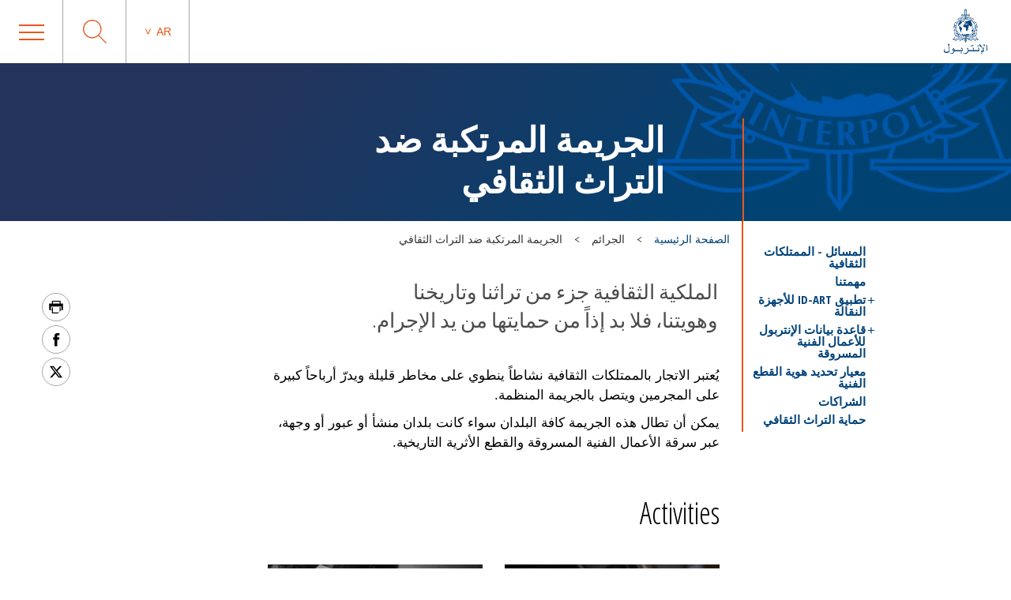

--- FILE ---
content_type: text/html; charset=UTF-8
request_url: https://www.interpol.int/ar/4/3
body_size: 7832
content:
<!DOCTYPE html>
<html>
    <head>
        <meta charset="utf-8">
        <meta name="viewport" content="width=device-width,initial-scale=1">
        <link rel="icon" href="/build/images/favicon/favicon.3f2bd244.ico" type="image/x-icon">

                        

    <title>الجريمة المرتكبة ضد التراث الثقافي</title>
    <meta property="og:title" content="الجريمة المرتكبة ضد التراث الثقافي" />
    <meta name="twitter:title" content="الجريمة المرتكبة ضد التراث الثقافي">

    <meta name="description" content="الملكية الثقافية جزء من تراثنا وتاريخنا وهويتنا، فلا بد إذاً من حمايتها من يد الإجرام." />
    <meta property="og:description" content="الملكية الثقافية جزء من تراثنا وتاريخنا وهويتنا، فلا بد إذاً من حمايتها من يد الإجرام." />
    <meta name="twitter:description" content="الملكية الثقافية جزء من تراثنا وتاريخنا وهويتنا، فلا بد إذاً من حمايتها من يد الإجرام.">

    <meta property="og:image" name="og:image" content="https://www.interpol.int/var/interpol/storage/images/0/9/9/0/10990-1-eng-GB/8bae183b8eab-17_WOA_03.JPG" />
    <meta name="twitter:image" content="https://www.interpol.int/var/interpol/storage/images/0/9/9/0/10990-1-eng-GB/8bae183b8eab-17_WOA_03.JPG">

    <meta property="og:url" content="https://www.interpol.int/ar/4/3" />

    <meta name="keywords" content="التراث الثقافي" />

    <meta name="robots" content="index, follow" />

    <link rel="canonical" href="https://www.interpol.int/ar/4/3" />

            <link rel="alternate" hreflang="en" href="/en/Crimes/Cultural-heritage-crime"/>
                <link rel="alternate" hreflang="fr" href="/fr/Infractions/Atteintes-au-patrimoine-culturel"/>
                <link rel="alternate" hreflang="es" href="/es/Delitos/Delitos-contra-el-patrimonio-cultural"/>
                <link rel="alternate" hreflang="ar" href="/ar/4/3"/>
                            <meta http-equiv="content-language" content="ar">
    
        
            <link rel="stylesheet" href="/build/main-int-css-ar.915bda40.css">
    </head>
<body dir="rtl">

<div class="content">

            <header class="header">
    <div class="header__container">

                <a href="/ar" class="header__logo nuxt-link-exact-active nuxt-link-active">
                            <img class="header__logo__img" src="/build/images/logo-ar.c57c161f.webp" alt="Interpol Logo" />
            
                            <img class="header__logo__img--sticky" src="/build/images/logo-text-only-ar.5097f8b8.webp" alt="Interpol Logo" />
                    </a>

        <div class="header__right">

                        <nav class="navigation js-MenuMobile">
    <button class="navigation__HiddenCloseButton"></button>
    <ul class="navigation__menu">

                                <li class="navigation__menu__item">

                                    <span class="navigation__link js-toggleSubMenuDesktop"
                          >
                        من نحن
                    </span>
                    <ul class="navigation__submenu">
                                                                                <li>
                                <ul class="navigation__submenuList js-toggleSubMenuMobile">
                                    <li class="navigation__title">
                                                                                    <a href="/ar/3/4"
                                                                                               title="ما هو الإنتربول؟"                                                                                           >ما هو الإنتربول؟</a>
                                                                            </li>
                                                                    </ul>
                            </li>
                                                                                <li>
                                <ul class="navigation__submenuList js-toggleSubMenuMobile">
                                    <li class="navigation__title">
                                                                                    <a href="/ar/3/9"
                                                                                               title="الأمانة العامة"                                                                                           >الأمانة العامة</a>
                                                                            </li>
                                                                    </ul>
                            </li>
                                                                                <li>
                                <ul class="navigation__submenuList js-toggleSubMenuMobile">
                                    <li class="navigation__title">
                                                                                    <a href="/ar/3/1"
                                                                                               title="الإدارة الرشيدة"                                                                                           >الإدارة الرشيدة</a>
                                                                            </li>
                                                                    </ul>
                            </li>
                                                                                <li>
                                <ul class="navigation__submenuList js-toggleSubMenuMobile">
                                    <li class="navigation__title">
                                                                                    <a href="/ar/3/10"
                                                                                               title="البلدان الأعضاء"                                                                                           >البلدان الأعضاء</a>
                                                                            </li>
                                                                    </ul>
                            </li>
                                                                                <li>
                                <ul class="navigation__submenuList js-toggleSubMenuMobile">
                                    <li class="navigation__title">
                                                                                    <a href="/ar/3/8"
                                                                                               title="الإطار الاستراتيجي"                                                                                           >الإطار الاستراتيجي</a>
                                                                            </li>
                                                                    </ul>
                            </li>
                                                                                <li>
                                <ul class="navigation__submenuList js-toggleSubMenuMobile">
                                    <li class="navigation__title">
                                                                                    <a href="/ar/3/3"
                                                                                               title="الإطار القانوني"                                                                                           >الإطار القانوني</a>
                                                                            </li>
                                                                    </ul>
                            </li>
                                                                                <li>
                                <ul class="navigation__submenuList js-toggleSubMenuMobile">
                                    <li class="navigation__title">
                                                                                    <a href="/ar/3/2"
                                                                                               title="التمويل"                                                                                           >التمويل</a>
                                                                            </li>
                                                                    </ul>
                            </li>
                                                                                <li>
                                <ul class="navigation__submenuList js-toggleSubMenuMobile">
                                    <li class="navigation__title">
                                                                                    <a href="/ar/3/12"
                                                                                               title="تاريخنا"                                                                                           >تاريخنا</a>
                                                                            </li>
                                                                    </ul>
                            </li>
                                                                                <li>
                                <ul class="navigation__submenuList js-toggleSubMenuMobile">
                                    <li class="navigation__title">
                                                                                    <a href="/ar/3/CCF"
                                                                                               title="لجنة الرقابة على المحفوظات (CCF)"                                                                                           >لجنة الرقابة على المحفوظات (CCF)</a>
                                                                            </li>
                                                                    </ul>
                            </li>
                                            </ul>
                            </li>
                                <li class="navigation__menu__item">

                                    <span class="navigation__link js-toggleSubMenuDesktop"
                          >
                        الجرائم
                    </span>
                    <ul class="navigation__submenu">
                                                                                <li>
                                <ul class="navigation__submenuList js-toggleSubMenuMobile">
                                    <li class="navigation__title">
                                                                                    <a href="/ar/4/2"
                                                                                               title="الفساد"                                                                                           >الفساد</a>
                                                                            </li>
                                                                    </ul>
                            </li>
                                                                                <li>
                                <ul class="navigation__submenuList js-toggleSubMenuMobile">
                                    <li class="navigation__title">
                                                                                    <a href="/ar/4/14"
                                                                                               title="العملات المزيفة والوثائق المأمونة المقلدة"                                                                                           >العملات المزيفة والوثائق المأمونة المقلدة</a>
                                                                            </li>
                                                                    </ul>
                            </li>
                                                                                <li>
                                <ul class="navigation__submenuList js-toggleSubMenuMobile">
                                    <li class="navigation__title">
                                                                                    <a href="/ar/4/16"
                                                                                               title="الجرائم المرتكبة ضد الأطفال"                                                                                           >الجرائم المرتكبة ضد الأطفال</a>
                                                                            </li>
                                                                    </ul>
                            </li>
                                                                                <li>
                                <ul class="navigation__submenuList js-toggleSubMenuMobile">
                                    <li class="navigation__title">
                                                                                    <a href="/ar/4/3"
                                                                                               title="الجريمة المرتكبة ضد التراث الثقافي"                                                                                           >الجريمة المرتكبة ضد التراث الثقافي</a>
                                                                            </li>
                                                                    </ul>
                            </li>
                                                                                <li>
                                <ul class="navigation__submenuList js-toggleSubMenuMobile">
                                    <li class="navigation__title">
                                                                                    <a href="/ar/4/6"
                                                                                               title="الجريمة السيبرية"                                                                                           >الجريمة السيبرية</a>
                                                                            </li>
                                                                    </ul>
                            </li>
                                                                                <li>
                                <ul class="navigation__submenuList js-toggleSubMenuMobile">
                                    <li class="navigation__title">
                                                                                    <a href="/ar/4/9"
                                                                                               title="الاتجار بالمخدرات"                                                                                           >الاتجار بالمخدرات</a>
                                                                            </li>
                                                                    </ul>
                            </li>
                                                                                <li>
                                <ul class="navigation__submenuList js-toggleSubMenuMobile">
                                    <li class="navigation__title">
                                                                                    <a href="/ar/4/4"
                                                                                               title="الجريمة البيئية"                                                                                           >الجريمة البيئية</a>
                                                                            </li>
                                                                    </ul>
                            </li>
                                                                                <li>
                                <ul class="navigation__submenuList js-toggleSubMenuMobile">
                                    <li class="navigation__title">
                                                                                    <a href="/ar/4/11"
                                                                                               title="الجريمة المالية"                                                                                           >الجريمة المالية</a>
                                                                            </li>
                                                                    </ul>
                            </li>
                                                                                <li>
                                <ul class="navigation__submenuList js-toggleSubMenuMobile">
                                    <li class="navigation__title">
                                                                                    <a href="/ar/4/12"
                                                                                               title="الاتجار بالأسلحة النارية"                                                                                           >الاتجار بالأسلحة النارية</a>
                                                                            </li>
                                                                    </ul>
                            </li>
                                                                                <li>
                                <ul class="navigation__submenuList js-toggleSubMenuMobile">
                                    <li class="navigation__title">
                                                                                    <a href="/ar/4/10"
                                                                                               title="تهريب المهاجرينالإتجار بالبشر"                                                                                           >تهريب المهاجرينالإتجار بالبشر</a>
                                                                            </li>
                                                                    </ul>
                            </li>
                                                                                <li>
                                <ul class="navigation__submenuList js-toggleSubMenuMobile">
                                    <li class="navigation__title">
                                                                                    <a href="/ar/4/13"
                                                                                               title="السلع غير المشروعة"                                                                                           >السلع غير المشروعة</a>
                                                                            </li>
                                                                    </ul>
                            </li>
                                                                                <li>
                                <ul class="navigation__submenuList js-toggleSubMenuMobile">
                                    <li class="navigation__title">
                                                                                    <a href="/ar/4/17"
                                                                                               title="الجريمة البحرية"                                                                                           >الجريمة البحرية</a>
                                                                            </li>
                                                                    </ul>
                            </li>
                                                                                <li>
                                <ul class="navigation__submenuList js-toggleSubMenuMobile">
                                    <li class="navigation__title">
                                                                                    <a href="/ar/4/8"
                                                                                               title="الجريمة المنظمة"                                                                                           >الجريمة المنظمة</a>
                                                                            </li>
                                                                    </ul>
                            </li>
                                                                                <li>
                                <ul class="navigation__submenuList js-toggleSubMenuMobile">
                                    <li class="navigation__title">
                                                                                    <a href="/ar/4/5"
                                                                                               title="الإرهاب"                                                                                           >الإرهاب</a>
                                                                            </li>
                                                                    </ul>
                            </li>
                                                                                <li>
                                <ul class="navigation__submenuList js-toggleSubMenuMobile">
                                    <li class="navigation__title">
                                                                                    <a href="/ar/4/1"
                                                                                               title="الجرائم المتصلة بالمركبات"                                                                                           >الجرائم المتصلة بالمركبات</a>
                                                                            </li>
                                                                    </ul>
                            </li>
                                                                                <li>
                                <ul class="navigation__submenuList js-toggleSubMenuMobile">
                                    <li class="navigation__title">
                                                                                    <a href="/ar/4/7"
                                                                                               title="جرائم الحرب"                                                                                           >جرائم الحرب</a>
                                                                            </li>
                                                                    </ul>
                            </li>
                                            </ul>
                            </li>
                                <li class="navigation__menu__item">

                                    <span class="navigation__link js-toggleSubMenuDesktop"
                          >
                        كيفية عملنا
                    </span>
                    <ul class="navigation__submenu">
                                                                                <li>
                                <ul class="navigation__submenuList js-toggleSubMenuMobile">
                                    <li class="navigation__title">
                                                                                    <a href="/ar/2/12"
                                                                                               title="إدارة الحدود"                                                                                           >إدارة الحدود</a>
                                                                            </li>
                                                                    </ul>
                            </li>
                                                                                <li>
                                <ul class="navigation__submenuList js-toggleSubMenuMobile">
                                    <li class="navigation__title">
                                                                                    <a href="/ar/2/6"
                                                                                               title="بناء القدرات"                                                                                           >بناء القدرات</a>
                                                                            </li>
                                                                    </ul>
                            </li>
                                                                                <li>
                                <ul class="navigation__submenuList js-toggleSubMenuMobile">
                                    <li class="navigation__title">
                                                                                    <a href="/ar/2/2"
                                                                                               title="مركز العمليات والتنسيق"                                                                                           >مركز العمليات والتنسيق</a>
                                                                            </li>
                                                                    </ul>
                            </li>
                                                                                <li>
                                <ul class="navigation__submenuList js-toggleSubMenuMobile">
                                    <li class="navigation__title">
                                                                                    <a href="/ar/2/7"
                                                                                               title="تحليل بيانات الاستخبار عن الجرائم"                                                                                           >تحليل بيانات الاستخبار عن الجرائم</a>
                                                                            </li>
                                                                    </ul>
                            </li>
                                                                                <li>
                                <ul class="navigation__submenuList js-toggleSubMenuMobile">
                                    <li class="navigation__title">
                                                                                    <a href="/ar/2/10"
                                                                                               title="قواعد البيانات"                                                                                           >قواعد البيانات</a>
                                                                            </li>
                                                                    </ul>
                            </li>
                                                                                <li>
                                <ul class="navigation__submenuList js-toggleSubMenuMobile">
                                    <li class="navigation__title">
                                                                                    <a href="/ar/2/5"
                                                                                               title="الأدلة الجنائية"                                                                                           >الأدلة الجنائية</a>
                                                                            </li>
                                                                    </ul>
                            </li>
                                                                                <li>
                                <ul class="navigation__submenuList js-toggleSubMenuMobile">
                                    <li class="navigation__title">
                                                                                    <a href="/ar/2/11"
                                                                                               title="دعم التحقيقات بشأن الفارّين"                                                                                           >دعم التحقيقات بشأن الفارّين</a>
                                                                            </li>
                                                                    </ul>
                            </li>
                                                                                <li>
                                <ul class="navigation__submenuList js-toggleSubMenuMobile">
                                    <li class="navigation__title">
                                                                                    <a href="/ar/2/I-Checkit"
                                                                                               title="I-Checkit"                                                                                           >I-Checkit</a>
                                                                            </li>
                                                                    </ul>
                            </li>
                                                                                <li>
                                <ul class="navigation__submenuList js-toggleSubMenuMobile">
                                    <li class="navigation__title">
                                                                                    <a href="/ar/2/I-Core"
                                                                                               title="I-Core: رؤيتنا من أجل التغيير"                                                                                           >I-Core: رؤيتنا من أجل التغيير</a>
                                                                            </li>
                                                                    </ul>
                            </li>
                                                                                <li>
                                <ul class="navigation__submenuList js-toggleSubMenuMobile">
                                    <li class="navigation__title">
                                                                                    <a href="/ar/2/4"
                                                                                               title="الابتكار"                                                                                           >الابتكار</a>
                                                                            </li>
                                                                    </ul>
                            </li>
                                                                                <li>
                                <ul class="navigation__submenuList js-toggleSubMenuMobile">
                                    <li class="navigation__title">
                                                                                    <a href="/ar/2/3"
                                                                                               title="أفرقة الإنتربول للتحرك"                                                                                           >أفرقة الإنتربول للتحرك</a>
                                                                            </li>
                                                                    </ul>
                            </li>
                                                                                <li>
                                <ul class="navigation__submenuList js-toggleSubMenuMobile">
                                    <li class="navigation__title">
                                                                                    <a href="/ar/2/9"
                                                                                               title="مشروع ستاديا"                                                                                           >مشروع ستاديا</a>
                                                                            </li>
                                                                    </ul>
                            </li>
                                                                                <li>
                                <ul class="navigation__submenuList js-toggleSubMenuMobile">
                                    <li class="navigation__title">
                                                                                    <a href="/ar/2/1"
                                                                                               title="النشرات"                                                                                           >النشرات</a>
                                                                            </li>
                                                                    </ul>
                            </li>
                                            </ul>
                            </li>
                                <li class="navigation__menu__item">

                                    <span class="navigation__link js-toggleSubMenuDesktop"
                          >
                        ما الذي بمقدوركم القيام به
                    </span>
                    <ul class="navigation__submenu">
                                                                                <li>
                                <ul class="navigation__submenuList js-toggleSubMenuMobile">
                                    <li class="navigation__title">
                                                                                    <a href="/ar/6/2"
                                                                                               title="توخَّ السلامة"                                                                                           >توخَّ السلامة</a>
                                                                            </li>
                                                                    </ul>
                            </li>
                                                                                <li>
                                <ul class="navigation__submenuList js-toggleSubMenuMobile">
                                    <li class="navigation__title">
                                                                                    <a href="/ar/6/4"
                                                                                               title="ساعدنا في العثور على"                                                                                           >ساعدنا في العثور على</a>
                                                                            </li>
                                                                    </ul>
                            </li>
                                                                                <li>
                                <ul class="navigation__submenuList js-toggleSubMenuMobile">
                                    <li class="navigation__title">
                                                                                    <a href="/ar/6/3"
                                                                                               title="إذا احتجت إلى المساعدة"                                                                                           >إذا احتجت إلى المساعدة</a>
                                                                            </li>
                                                                    </ul>
                            </li>
                                                                                <li>
                                <ul class="navigation__submenuList js-toggleSubMenuMobile">
                                    <li class="navigation__title">
                                                                                    <a href="/ar/6/1"
                                                                                               title="تعيين الموظفين"                                                                                           >تعيين الموظفين</a>
                                                                            </li>
                                                                    </ul>
                            </li>
                                            </ul>
                            </li>
                                <li class="navigation__menu__item">

                                    <a href="/ar/1"
                       class="navigation__link navigation__menu__item--DirectURL"
                                               title="الأخبار"                       >
                        الأخبار
                    </a>
                            </li>
                                <li class="navigation__menu__item">

                                    <a href="/ar/2/1/3/2"
                       class="navigation__link navigation__menu__item--DirectURL"
                                               title="الأشخاص المطلوبون"                       >
                        الأشخاص المطلوبون
                    </a>
                            </li>
                                <li class="navigation__menu__item">

                                    <a href="/ar/6/Identify-Me"
                       class="navigation__link navigation__menu__item--DirectURL"
                                               title="Identify Me"                        style="color:#FF3300;">
                        Identify Me
                    </a>
                            </li>
            </ul>
</nav>

            <div class="header__actions">

                                                    <div class="langage">
            <span class="langage__current js-toggleLanguageMenu"><a href="#">ar</a></span>
        <ul class="langage__choices">
                            <li class="langage__choice js-toggleLanguageSelect">
                    <a href="/en/Crimes/Cultural-heritage-crime" title="الإنكليزية">en</a>
                </li>
                            <li class="langage__choice js-toggleLanguageSelect">
                    <a href="/fr/Infractions/Atteintes-au-patrimoine-culturel" title="الفرنسية">fr</a>
                </li>
                            <li class="langage__choice js-toggleLanguageSelect">
                    <a href="/es/Delitos/Delitos-contra-el-patrimonio-cultural" title="الإسبانية">es</a>
                </li>
                            <li class="langage__choice js-toggleLanguageSelect">
                    <a href="/ar/4/3" title="العربية">ar</a>
                </li>
                    </ul>
    </div>
                
                <div class="search__toggle js-toggleSearch">
    <svg class="search__logo" xmlns="http://www.w3.org/2000/svg" viewBox="0 0 30 30">
        <title>icon-loupe</title>
        <path d="M22.25,11.75A10.45,10.45,0,1,0,11.8,22.2,10.45,10.45,0,0,0,22.25,11.75ZM30,29.1l-.9.9-9.5-9.5a11.74,11.74,0,1,1,.9-.9Z"/>
    </svg>
    <svg class="search__closesearch" xmlns="http://www.w3.org/2000/svg" xmlns:xlink="http://www.w3.org/1999/xlink" width="23px" height="23px" viewBox="0 0 23 23">
        <path fillRule="evenodd" d="M 22.81 22.11C 22.81 22.11 22.11 22.81 22.11 22.81 22.11 22.81 11.5 12.21 11.5 12.21 11.5 12.21 0.89 22.81 0.89 22.81 0.89 22.81 0.19 22.11 0.19 22.11 0.19 22.11 10.79 11.5 10.79 11.5 10.79 11.5 0.19 0.89 0.19 0.89 0.19 0.89 0.89 0.19 0.89 0.19 0.89 0.19 11.5 10.79 11.5 10.79 11.5 10.79 22.11 0.19 22.11 0.19 22.11 0.19 22.81 0.89 22.81 0.89 22.81 0.89 12.21 11.5 12.21 11.5 12.21 11.5 22.81 22.11 22.81 22.11Z" fill="rgb(241,243,244)"/>
    </svg>
</div>

<div class="search">
    <h2>عمّا تبحثون؟</h2>
    <form class="search__actions" action="/ar/Search-Page">
        <input name="search" class="search__input" placeholder="البحث" type="text" />
        <button class="search__trigger">
            <svg class="search__logo" xmlns="http://www.w3.org/2000/svg" viewBox="0 0 30 30">
                <title>icon-loupe</title>
                <path d="M22.25,11.75A10.45,10.45,0,1,0,11.8,22.2,10.45,10.45,0,0,0,22.25,11.75ZM30,29.1l-.9.9-9.5-9.5a11.74,11.74,0,1,1,.9-.9Z"/>
            </svg>
        </button>
    </form>
</div>

                <div class="menu__toggle js-toggleMenuMobile">
                    <div class="menu__toggle__btn">
                        <span></span>
                    </div>
                </div>

            </div>

        </div>
    </div>
</header>

    
            <div class="dispatch dispatch-container">
                                            

<div class="bannerPage">
    <div class="container bannerPage__container">
        <div class="bannerPage__content">
            <h1 class="bannerPage__title">الجريمة المرتكبة ضد التراث الثقافي</h1>
            <slot></slot>
        </div>
    </div>
</div>



        
        
                                                    <div class="container breadcrumb">
        <div class="breadcrumb__wrapper">
                        <script type="application/ld+json">
                {
                    "@context": "http://schema.org",
                    "@type": "BreadcrumbList",
                    "itemListElement": [
                                                    {
                                "@type": "ListItem",
                                "position": 1,
                                "item": {
                                    "@id": "_:b1",
                                    "name": "الجرائم"
                                }
                            },                                                    {
                                "@type": "ListItem",
                                "position": 2,
                                "item": {
                                    "@id": "https://www.interpol.int/ar/4/3",
                                    "name": "الجريمة المرتكبة ضد التراث الثقافي"
                                }
                            }                                            ]
                }
            </script>
            <span>
                <a href="/ar">الصفحة الرئيسية</a>
            </span>
                            <div class="breadcrumb__arrow">
                    <img src="/build/images/arrow-down.7a47c218.svg" alt=">" />
                </div>
                <span>
                                            الجرائم
                                    </span>
                            <div class="breadcrumb__arrow">
                    <img src="/build/images/arrow-down.7a47c218.svg" alt=">" />
                </div>
                <span class="active">
                                            الجريمة المرتكبة ضد التراث الثقافي
                                    </span>
                    </div>
    </div>

                    
        
                                                <div class="sharesShortcuts">
    <div class="sharesShortcuts__wrapper">
        <div class="sharesShortcuts__content">
            <a href="javascript:window.print();" class="sharesShortcuts__urlSocial print">
                <img src="[data-uri]" alt="إطبع هذه الصفحة" class="sharesShortcuts__iconSocial">
            </a>
                                <a class="sharesShortcuts__urlSocial" href="https://www.facebook.com/sharer.php?u=https://www.interpol.int/ar/4/3" title="شارك هذه الصفحة" target="_blank">
        <img class="sharesShortcuts__iconSocial" src="/build/images/socials/icon-Facebook.a15116b8.svg" alt="Facebook INTERPOL"/>
</a>

                             <a class="sharesShortcuts__urlSocial" href="https://x.com/intent/post?url=https://www.interpol.int/ar/4/3&amp;text=INTERPOL - X INTERPOL%0D" title="شارك هذه الصفحة" target="_blank">
        <img class="sharesShortcuts__iconSocial" src="/build/images/socials/icon-X.0c511b16.svg" alt="X INTERPOL"/>
</a>

                        <a href="javascript:window.scrollTo(0,0);" class="sharesShortcuts__urlSocial scrollTop">
                <img src="/build/images/arrow-up-stroke.76924688.svg" alt="الرجوع إلى أعلى الصفحة" class="sharesShortcuts__iconSocial">
            </a>
        </div>
    </div>
</div>
                    
        
                                    <div class="pageDescription--withMenu">
        <div class="pageDescription--withMenu__menu">
    <div class="pageDescription--withMenu__menu__mobile">
        <select class="generalForm__selectArea">
            <option selected="selected" style="display: none;">اختر صفحة</option>
                                                <option value="https://www.interpol.int/ar/4/3/1" class="lvl1">المسائل - الممتلكات الثقافية</option>
                                                                                                                    <option value="https://www.interpol.int/ar/4/3/2" class="lvl1">مهمتنا</option>
                                                                                                                    <option value="https://www.interpol.int/ar/4/3/ID-ART" class="lvl1">تطبيق ID-ART للأجهزة النقالة</option>
                                                                            <option value="https://www.interpol.int/ar/4/3/ID-ART/ID-Art4" class="lvl2">-- ID-Art: قصص نجاح</option>
                                            <option value="https://www.interpol.int/ar/4/3/ID-ART/ID-Art2" class="lvl2">-- سياسة الخصوصية المتعلقة - بتطبيق ID-Art</option>
                                            <option value="https://www.interpol.int/ar/4/3/ID-ART/ID-Art3" class="lvl2">-- سياسة الخصوصية المتعلقة بملفات تعريف الارتباط - بتطبيق ID-Art</option>
                                            <option value="https://www.interpol.int/ar/4/3/ID-ART/ID-ART" class="lvl2">-- برمجية ID ART - شروط الاستخدام العامة</option>
                                                                                    <option value="https://www.interpol.int/ar/4/3/3" class="lvl1">قاعدة بيانات الإنتربول للأعمال الفنية المسروقة</option>
                                                                            <option value="https://www.interpol.int/ar/4/3/3/1" class="lvl2">-- استمارة طلب للوصول إلى قاعدة بيانات الإنتربول للأعمال الفنية المسروقة</option>
                                                                                    <option value="https://www.interpol.int/ar/4/3/5" class="lvl1">معيار تحديد هوية القطع الفنية</option>
                                                                                                                    <option value="https://www.interpol.int/ar/4/3/4" class="lvl1">الشراكات</option>
                                                                                                                    <option value="https://www.interpol.int/ar/4/3/6" class="lvl1">حماية التراث الثقافي</option>
                                                                                        </select>
    </div>
    <ul class="top-level">
                    <li class="top-sublevel">
                <ul>
                    <li class="navigation_title js-toggleDispatchMenu">
                        <span>
                                                    <a href="/ar/4/3/1">المسائل - الممتلكات الثقافية</a>
                                                </span>
                    </li>
                                    </ul>
            </li>
                    <li class="top-sublevel">
                <ul>
                    <li class="navigation_title js-toggleDispatchMenu">
                        <span>
                                                    <a href="/ar/4/3/2">مهمتنا</a>
                                                </span>
                    </li>
                                    </ul>
            </li>
                    <li class="top-sublevel">
                <ul>
                    <li class="navigation_title js-toggleDispatchMenu nav_with_child">
                        <span>
                                                    <a href="/ar/4/3/ID-ART">تطبيق ID-ART للأجهزة النقالة</a>
                                                </span>
                    </li>
                                        <li>
                        <ul class="sub-menu">
                                                            <li>
                                                                            <span><a href="/ar/4/3/ID-ART/ID-Art4">ID-Art: قصص نجاح</a></span>
                                                                                                                                                </li>
                                                            <li>
                                                                            <span><a href="/ar/4/3/ID-ART/ID-Art2">سياسة الخصوصية المتعلقة - بتطبيق ID-Art</a></span>
                                                                                                                                                </li>
                                                            <li>
                                                                            <span><a href="/ar/4/3/ID-ART/ID-Art3">سياسة الخصوصية المتعلقة بملفات تعريف الارتباط - بتطبيق ID-Art</a></span>
                                                                                                                                                </li>
                                                            <li>
                                                                            <span><a href="/ar/4/3/ID-ART/ID-ART">برمجية ID ART - شروط الاستخدام العامة</a></span>
                                                                                                                                                </li>
                                                    </ul>
                    </li>
                                    </ul>
            </li>
                    <li class="top-sublevel">
                <ul>
                    <li class="navigation_title js-toggleDispatchMenu nav_with_child">
                        <span>
                                                    <a href="/ar/4/3/3">قاعدة بيانات الإنتربول للأعمال الفنية المسروقة</a>
                                                </span>
                    </li>
                                        <li>
                        <ul class="sub-menu">
                                                            <li>
                                                                            <span><a href="/ar/4/3/3/1">استمارة طلب للوصول إلى قاعدة بيانات الإنتربول للأعمال الفنية المسروقة</a></span>
                                                                                                                                                </li>
                                                    </ul>
                    </li>
                                    </ul>
            </li>
                    <li class="top-sublevel">
                <ul>
                    <li class="navigation_title js-toggleDispatchMenu">
                        <span>
                                                    <a href="/ar/4/3/5">معيار تحديد هوية القطع الفنية</a>
                                                </span>
                    </li>
                                    </ul>
            </li>
                    <li class="top-sublevel">
                <ul>
                    <li class="navigation_title js-toggleDispatchMenu">
                        <span>
                                                    <a href="/ar/4/3/4">الشراكات</a>
                                                </span>
                    </li>
                                    </ul>
            </li>
                    <li class="top-sublevel">
                <ul>
                    <li class="navigation_title js-toggleDispatchMenu">
                        <span>
                                                    <a href="/ar/4/3/6">حماية التراث الثقافي</a>
                                                </span>
                    </li>
                                    </ul>
            </li>
            </ul>
</div>
                    <div class="container pageDescription pageDescription--withMenu__wrapperText">
                <div class="pageDescription--withMenu__container-mobile">
                    الملكية الثقافية جزء من تراثنا وتاريخنا وهويتنا، فلا بد إذاً من حمايتها من يد الإجرام.
                </div>
            </div>
            </div>

        
        
        <div class="container container--dispatch">

            
                            <div class="ezrichtext-field"><p>&#1610;&#1615;&#1593;&#1578;&#1576;&#1585; &#1575;&#1604;&#1575;&#1578;&#1580;&#1575;&#1585; &#1576;&#1575;&#1604;&#1605;&#1605;&#1578;&#1604;&#1603;&#1575;&#1578; &#1575;&#1604;&#1579;&#1602;&#1575;&#1601;&#1610;&#1577; &#1606;&#1588;&#1575;&#1591;&#1575;&#1611; &#1610;&#1606;&#1591;&#1608;&#1610; &#1593;&#1604;&#1609; &#1605;&#1582;&#1575;&#1591;&#1585; &#1602;&#1604;&#1610;&#1604;&#1577; &#1608;&#1610;&#1583;&#1585;&#1617; &#1571;&#1585;&#1576;&#1575;&#1581;&#1575;&#1611; &#1603;&#1576;&#1610;&#1585;&#1577; &#1593;&#1604;&#1609; &#1575;&#1604;&#1605;&#1580;&#1585;&#1605;&#1610;&#1606; &#1608;&#1610;&#1578;&#1589;&#1604; &#1576;&#1575;&#1604;&#1580;&#1585;&#1610;&#1605;&#1577; &#1575;&#1604;&#1605;&#1606;&#1592;&#1605;&#1577;.</p><p>&#1610;&#1605;&#1603;&#1606; &#1571;&#1606; &#1578;&#1591;&#1575;&#1604; &#1607;&#1584;&#1607; &#1575;&#1604;&#1580;&#1585;&#1610;&#1605;&#1577; &#1603;&#1575;&#1601;&#1577; &#1575;&#1604;&#1576;&#1604;&#1583;&#1575;&#1606; &#1587;&#1608;&#1575;&#1569; &#1603;&#1575;&#1606;&#1578; &#1576;&#1604;&#1583;&#1575;&#1606; &#1605;&#1606;&#1588;&#1571; &#1571;&#1608; &#1593;&#1576;&#1608;&#1585; &#1571;&#1608; &#1608;&#1580;&#1607;&#1577;&#1548; &#1593;&#1576;&#1585; &#1587;&#1585;&#1602;&#1577; &#1575;&#1604;&#1571;&#1593;&#1605;&#1575;&#1604; &#1575;&#1604;&#1601;&#1606;&#1610;&#1577; &#1575;&#1604;&#1605;&#1587;&#1585;&#1608;&#1602;&#1577; &#1608;&#1575;&#1604;&#1602;&#1591;&#1593; &#1575;&#1604;&#1571;&#1579;&#1585;&#1610;&#1577; &#1575;&#1604;&#1578;&#1575;&#1585;&#1610;&#1582;&#1610;&#1577;.</p>
</div>

            
                            <h3>
                                            Activities
                                    </h3>
                <div class="highlights">
                    <div class="container">
                                                <div class="highlights__list">
                            <div class="highlight"><a class="highlight__mainUrl" href="/ar/4/3/1"><div class="highlight__img__container"><img src="https://www.interpol.int/var/interpol/storage/images/_aliases/preview/0/0/7/6/86700-1-eng-GB/e4f59ecc134e-Preview-the-issues-cultural-property.jpg" width="454" height="300" alt="" class="highlight__img" /></div><div class="highlight__frontInfo"><span class="type highlight__type">الجرائم</span><span class="highlight__title"><span class="highlight__title">المسائل - الممتلكات الثقافية</span></span><p class="highlight__description">للممتلكات الثقافية سوق سوداء مربحة ترتبط بالجريمة المنظمة ارتباطاً وثيقاً.</p><span class="highlight__cta"><svg xmlns="http://www.w3.org/2000/svg" viewBox="0 0 35.08 16.01" class="picto"><defs><style>
                            .cls-1 {
                                fill: #f2f4f5;
                            }
                        </style></defs><path d="M35.08,8.43,27.43,16l-.92-.86L32.7,9H1.41V9.1H0V0H1.41V7.76H32.7L26.39,1.53l.86-.86,7.84,7.7L35,8.43Z"></path></svg></span></div></a></div><div class="highlight"><a class="highlight__mainUrl" href="/ar/4/3/2"><div class="highlight__img__container"><img src="https://www.interpol.int/var/interpol/storage/images/_aliases/preview/5/2/7/6/86725-1-eng-GB/17eb032ff9e4-Preview-what-we-do.jpg" width="454" height="300" alt="" class="highlight__img" /></div><div class="highlight__frontInfo"><span class="type highlight__type">الجرائم</span><span class="highlight__title"><span class="highlight__title">مهمتنا</span></span><p class="highlight__description">يتشارك موظفونا المتخصصون خبراتهم وشغفهم في حماية التراث الثقافي.</p><span class="highlight__cta"><svg xmlns="http://www.w3.org/2000/svg" viewBox="0 0 35.08 16.01" class="picto"><defs><style>
                            .cls-1 {
                                fill: #f2f4f5;
                            }
                        </style></defs><path d="M35.08,8.43,27.43,16l-.92-.86L32.7,9H1.41V9.1H0V0H1.41V7.76H32.7L26.39,1.53l.86-.86,7.84,7.7L35,8.43Z"></path></svg></span></div></a></div><div class="highlight"><a class="highlight__mainUrl" href="/ar/4/3/ID-ART"><div class="highlight__img__container"><img src="https://www.interpol.int/var/interpol/storage/images/_aliases/preview/1/9/9/9/259991-1-eng-GB/cfc18cbdc816-ID-Art-homescreen.jpg" width="454" height="300" alt="" class="highlight__img" /></div><div class="highlight__frontInfo"><span class="type highlight__type">الجرائم</span><span class="highlight__title"><span class="highlight__title">تطبيق ID-ART للأجهزة النقالة</span></span><p class="highlight__description">صور للأعمال الفنية، مجرمون وراء القضبان</p><span class="highlight__cta"><svg xmlns="http://www.w3.org/2000/svg" viewBox="0 0 35.08 16.01" class="picto"><defs><style>
                            .cls-1 {
                                fill: #f2f4f5;
                            }
                        </style></defs><path d="M35.08,8.43,27.43,16l-.92-.86L32.7,9H1.41V9.1H0V0H1.41V7.76H32.7L26.39,1.53l.86-.86,7.84,7.7L35,8.43Z"></path></svg></span></div></a></div><div class="highlight"><a class="highlight__mainUrl" href="/ar/4/3/3"><div class="highlight__img__container"><img src="https://www.interpol.int/var/interpol/storage/images/_aliases/preview/0/1/7/6/86710-1-eng-GB/6e08a5253bad-Preview-WOA-database.jpg" width="454" height="300" alt="" class="highlight__img" /></div><div class="highlight__frontInfo"><span class="type highlight__type">الجرائم</span><span class="highlight__title"><span class="highlight__title">قاعدة بيانات الإنتربول للأعمال الفنية المسروقة</span></span><p class="highlight__description">تشكل قاعدة بيانات الإنتربول للأعمال الفنية المسروقة أداتنا الأبرز للتصدي للاتجار بالملكية الثقافية.</p><span class="highlight__cta"><svg xmlns="http://www.w3.org/2000/svg" viewBox="0 0 35.08 16.01" class="picto"><defs><style>
                            .cls-1 {
                                fill: #f2f4f5;
                            }
                        </style></defs><path d="M35.08,8.43,27.43,16l-.92-.86L32.7,9H1.41V9.1H0V0H1.41V7.76H32.7L26.39,1.53l.86-.86,7.84,7.7L35,8.43Z"></path></svg></span></div></a></div><div class="highlight"><a class="highlight__mainUrl" href="/ar/4/3/6"><div class="highlight__img__container"><img src="https://www.interpol.int/var/interpol/storage/images/_aliases/preview/0/2/7/6/86720-1-eng-GB/92b824334a78-Preview-what-can-be-done.jpg" width="454" height="300" alt="" class="highlight__img" /></div><div class="highlight__frontInfo"><span class="type highlight__type">ما الذي بمقدوركم القيام به</span><span class="highlight__title"><span class="highlight__title">حماية التراث الثقافي</span></span><p class="highlight__description">بوسعنا جميعاً أفراداً ودولاً أن نبذل المزيد من الجهود لحماية التراث الثقافي.</p><span class="highlight__cta"><svg xmlns="http://www.w3.org/2000/svg" viewBox="0 0 35.08 16.01" class="picto"><defs><style>
                            .cls-1 {
                                fill: #f2f4f5;
                            }
                        </style></defs><path d="M35.08,8.43,27.43,16l-.92-.86L32.7,9H1.41V9.1H0V0H1.41V7.76H32.7L26.39,1.53l.86-.86,7.84,7.7L35,8.43Z"></path></svg></span></div></a></div><div class="highlight"><a class="highlight__mainUrl" href="/ar/4/3/5"><div class="highlight__img__container"><img src="https://www.interpol.int/var/interpol/storage/images/_aliases/preview/5/0/7/6/86705-1-eng-GB/481d3877a428-Preview-Object-ID.jpg" width="454" height="300" alt="" class="highlight__img" /></div><div class="highlight__frontInfo"><span class="type highlight__type">الجرائم</span><span class="highlight__title"><span class="highlight__title">معيار تحديد هوية القطع الفنية</span></span><span class="highlight__cta"><svg xmlns="http://www.w3.org/2000/svg" viewBox="0 0 35.08 16.01" class="picto"><defs><style>
                            .cls-1 {
                                fill: #f2f4f5;
                            }
                        </style></defs><path d="M35.08,8.43,27.43,16l-.92-.86L32.7,9H1.41V9.1H0V0H1.41V7.76H32.7L26.39,1.53l.86-.86,7.84,7.7L35,8.43Z"></path></svg></span></div></a></div><div class="highlight"><a class="highlight__mainUrl" href="/ar/4/3/4"><div class="highlight__img__container"><img src="https://www.interpol.int/var/interpol/storage/images/_aliases/preview/5/1/7/6/86715-1-eng-GB/1ad16ca28b94-Preview-partners.jpg" width="454" height="300" alt="" class="highlight__img" /></div><div class="highlight__frontInfo"><span class="type highlight__type">شركاؤنا</span><span class="highlight__title"><span class="highlight__title">الشراكات</span></span><p class="highlight__description">يعزز العمل المشترك مع الشركاء جهودنا المبذولة في سبيل حماية التراث الثقافي.</p><span class="highlight__cta"><svg xmlns="http://www.w3.org/2000/svg" viewBox="0 0 35.08 16.01" class="picto"><defs><style>
                            .cls-1 {
                                fill: #f2f4f5;
                            }
                        </style></defs><path d="M35.08,8.43,27.43,16l-.92-.86L32.7,9H1.41V9.1H0V0H1.41V7.76H32.7L26.39,1.53l.86-.86,7.84,7.7L35,8.43Z"></path></svg></span></div></a></div>
                        </div>
                    </div>
                </div>
            
            
                                <div class="container NewsList">
        <h2>الأخبار ذات الصلة بالموضوع</h2>
                                        <div class="newsItem">
    <div class="newsItem__wrapper">
        <div class="newsItem__wrapperImg">
                            <img src="https://www.interpol.int/var/interpol/storage/images/_aliases/embed_news_events/1/4/8/7/407841-1-eng-GB/c13fbf564b6d-WOA_Theft-at-the-Louvre-Museum_Poster.jpg" width="250" height="139" alt="WOA_Theft at the Louvre Museum_Poster.jpg" class="newsItem__img" />
            

        </div>
        <div class="newsItem__wrapperTxt">
            <div class="newsItem__centeredContent">
                <a href="/ar/1/1/2025/26">
                    <h3 class="newsItem__mainTitle">السرقة التي تعرّض لها متحف اللوفر: إضافة المجوهرات المسروقة إلى قاعدة بيانات الإنتربول للأعمال الفنية المسروقة</h3>
                </a>
                                    <span class="newsItem__date">٢١ أكتوبر، ٢٠٢٥</span>
                            </div>
        </div>
    </div>
</div>

                                                    <div class="newsItem">
    <div class="newsItem__wrapper">
        <div class="newsItem__wrapperImg">
                            <img src="https://www.interpol.int/var/interpol/storage/images/_aliases/embed_news_events/6/6/7/2/302766-1-eng-GB/b4b57147a219-6.-PREVIEW-SPAIN-Cincuecento-208-.jpeg" width="250" height="165" alt="" class="newsItem__img" />
            

        </div>
        <div class="newsItem__wrapperTxt">
            <div class="newsItem__centeredContent">
                <a href="/ar/1/1/2023/160-11000">
                    <h3 class="newsItem__mainTitle">عملية دولية لمكافحة الاتجار بالأعمال الفنية تُفضي إلى اعتقال 160 شخصا واسترجاع أكثر من 11000  قطعة</h3>
                </a>
                                    <span class="newsItem__date">٤ مايو، ٢٠٢٣</span>
                            </div>
        </div>
    </div>
</div>

                        </div>

                    </div>
    </div>

            <footer class="footer">
    <div class="container">
        <div class="footer__col">
                            <img class="footer__logo" src="/build/images/logo-ar-blanc.5d1febe7.png" alt="Interpol Logo" />
                    </div>
                    <div class="footer__col">
    <span class="footer__col__title">التواصل معنا</span>
    <ul class="footer__col__list">
                    <li><a href="/ar/7/2" >
            الاتصال بالإنتربول
        </a></li>
                    <li><a href="/ar/6/1">
    تعيين الموظفين
</a></li>
                    <li><a href="/ar/3/7">
    المشتريات
</a></li>
                    <li><a href="/ar/3/CCF/1">
    نبذة عن لجنة الرقابة على محفوظات الإنتربول
</a></li>
            </ul>
</div>
                    <div class="footer__col">
    <span class="footer__col__title">المصادر</span>
    <ul class="footer__col__list">
                    <li><a href="/ar/1">
    الأخبار والأحداث
</a></li>
                    <li><a href="/ar/Resources/4">
    معلومات للصحافيين
</a></li>
                    <li><a href="/ar/Resources/2">
    الوثائق
</a></li>
                    <li><a href="/ar/Resources/INTERPOL-Spotlight">
    INTERPOL Spotlight
</a></li>
            </ul>
</div>
                    <div class="footer__col">
    <span class="footer__col__title">السياسات</span>
    <ul class="footer__col__list">
                    <li><a href="/ar/3/cookies">
    السياسة العامة المتعلقة باستخدام سجلات التصفح (cookies)
</a></li>
                    <li><a href="/ar/3/5">
    السياسة العامة المتعلقة بحماية الخصوصية
</a></li>
                    <li><a href="/ar/3/6">
    شروط الاستخدام
</a></li>
                    <li><a href="/ar/3/3/3">
    الاسم والشعار
</a></li>
            </ul>
</div>
                        <div class="footer__col">
    <span class="footer__col__title">وسائل التواصل الاجتماعي</span>
    <ul class="footer__col__list footer__col__list--social">
                    <li><a class="footer__social" href="https://www.facebook.com/InterpolHQ" title="">
    <img src="/build/images/socials/Facebook.38526921.svg" alt="Facebook INTERPOL"/>
</a></li>
                    <li><a class="footer__social" href="https://x.com/interpol_hq" title="">
    <img src="/build/images/socials/X.21381816.svg" alt="X INTERPOL"/>
</a></li>
                    <li><a class="footer__social" href="https://www.youtube.com/user/INTERPOLHQ" title="">
    <img src="/build/images/socials/Youtube.6b404f30.svg" alt="Youtube INTERPOL"/>
</a></li>
                    <li><a class="footer__social" href="https://www.instagram.com/interpol_hq/" title="">
    <img src="/build/images/socials/Instagram.ff876c00.svg" alt="Instagram INTERPOL"/>
</a></li>
                    <li><a class="footer__social" href="https://www.linkedin.com/company/interpol" title="">
    <img src="/build/images/socials/LinkedIn.373107d7.svg" alt="LinkedIn INTERPOL"/>
</a></li>
            </ul>
</div>
            </div>

    <div class="subFooter">
        <a href="/ar/sitemap">خريطة الموقع</a>
        <span><a href="#cookie_manager">إدارة ملفات تعريف الارتباط</a></span>
                <span class="subFooter__copyright">الانتربول %العام%. جميع الحقوق محفوظة.</span>
    </div>
</footer>
            <script src="/build/runtime.ced75ccf.js"></script><script src="/build/main-js.4c7f0063.js"></script>
            <!-- Global site tag (gtag.js) - Google Analytics -->
        <script async src="https://www.googletagmanager.com/gtag/js?id=UA-36359695-1"></script>
        <script>
        window.dataLayer = window.dataLayer || [];
        function gtag(){dataLayer.push(arguments);}
        gtag('js', new Date());
        gtag('config', 'UA-36359695-1');
        </script>
    
        </div>
</body>
</html>
